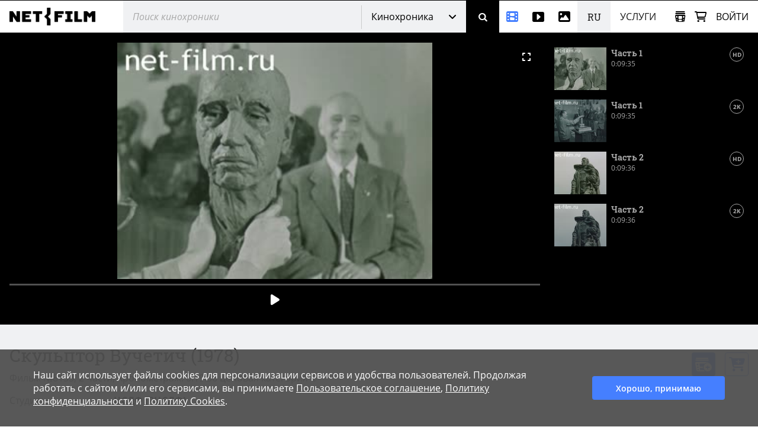

--- FILE ---
content_type: text/html; charset=utf-8
request_url: https://www.net-film.ru/film-8133/
body_size: 66246
content:
<!DOCTYPE html>
<html lang="ru">
<head>
    

    <!-- Установка счетчика страниц если есть -->
    <!-- Google tag (gtag.js) -->
        <script async src='https://www.googletagmanager.com/gtag/js?id=G-KB4R3EXVR2'></script>
        <script>
            window.dataLayer = window.dataLayer || [];
            function gtag() { dataLayer.push(arguments); }
            gtag('js', new Date());

            gtag('config', 'G-KB4R3EXVR2');
        </script>

    <meta charset="utf-8" />

    <meta name="viewport" content="width=device-width, initial-scale=1.0" />


        <link rel="shortcut icon" type="image/png" href="/src/nf/img/nf-favicon.ico" />
        <link rel="icon" type="image/svg+xml" href="/src/nf/img/nf-favicon.svg" />
        <link rel="icon" type="image/png" sizes="48x48" href="/src/nf/img/nf-favicon-48x48.png" />
        <link rel="apple-touch-icon" type="image/png" sizes="180x180" href="/src/nf/img/nf-favicon-180x180.png" />
        <link rel="apple-touch-icon" type="image/png" sizes="192x192" href="/src/nf/img/nf-favicon-192x192.png" />
        <link rel="apple-touch-icon" type="image/png" sizes="512x512" href="/src/nf/img/nf-favicon-512x512.png" />
        <link rel="manifest" href="/src/nf/manifest.json" />

    <title>Фильм Скульптор Вучетич. (1978)</title>



        <link href='/src/nf/min/nfSite.css?v=609' rel='stylesheet' preload />

    <link rel='canonical' href='https://www.net-film.ru/film-8133/'/>
<link rel='alternate' hreflang='en' href='https://www.netfilm.store/film-8133/'/>
<link rel='alternate' hreflang='ru' href='https://www.netfilm.store/ru/film-8133/'/>
<link rel='alternate' hreflang='ru-RU' href='https://www.net-film.ru/film-8133/'/>
<link rel='alternate' hreflang='ru-BE' href='https://www.net-film.ru/film-8133/'/>
<link rel='alternate' hreflang='ru-KZ' href='https://www.net-film.ru/film-8133/'/>
<link rel='alternate' hreflang='ru-GE' href='https://www.net-film.ru/film-8133/'/>
<link rel='alternate' hreflang='ru-UA' href='https://www.net-film.ru/film-8133/'/>
<link rel='alternate' hreflang='en-RU' href='https://www.net-film.ru/en/film-8133/'/>
<link rel='alternate' hreflang='en-BE' href='https://www.net-film.ru/en/film-8133/'/>
<link rel='alternate' hreflang='en-KZ' href='https://www.net-film.ru/en/film-8133/'/>
<link rel='alternate' hreflang='en-GE' href='https://www.net-film.ru/en/film-8133/'/>
<link rel='alternate' hreflang='uk-UA' href='https://www.net-film.ru/uk/film-8133/'/>
<link rel='alternate' hreflang='en-UA' href='https://www.net-film.ru/en/film-8133/'/>
<link rel='alternate' hreflang='x-default' href='https://www.netfilm.store/film-8133/'/>


</head>
<body data-site='nf.nfSite' data-page='nf.share.filmPage' data-lang='ru' class="stop-transition content-catalog page_newsreel loader-global  v0 vx0" data-version='609'>
    
<header class='im-view header' data-cfg='view=&quot;nf.shareNavigation.headerView&quot;' data-key='header' data-values=''><a class="logo header__logo" href="/" aria-label="net-film"></a> <div class='im-view search loader-global header__search' data-cfg='type=&quot;view&quot;,
view=&quot;nf.shareNavigation.searchView&quot;,
css=&quot;header__search&quot;' data-key='search' data-values=''><div class="search__cover"> <div class="search__wrapper">  <input type='search' data-key='srchtext' value='' class='input search__input' placeholder='Поиск кинохроники' aria-label='@searchModeTitle' autocomplete='off' data-enterbt='srchbutton'/>   </div> 
<div data-key='searchStringMode' data-value='Default'  class='dropdown search__dropdown'>
<select class='dropdown__select'><option value='Default' selected='selected'>Кинохроника</option><option value='Movie'>Фильмы</option><option value='Title'>Название</option><option value='Footage'>Видео, Футажи</option><option value='Photo'>Фотографии</option></select>
<button class='button dropdown__button'>Кинохроника</button>
<div class='dropdown__list'><a class='link dropdown__option' href='#' data-value='Default'>Кинохроника</a><a class='link dropdown__option' href='#' data-value='Movie'>Фильмы</a><a class='link dropdown__option' href='#' data-value='Title'>Название</a><a class='link dropdown__option' href='#' data-value='Footage'>Видео, Футажи</a><a class='link dropdown__option' href='#' data-value='Photo'>Фотографии</a></div>
</div>
 <button data-key='srchbutton' class='btn search__button' id='srchbutton' aria-label='Поиск' data-imcmd='preventDefault'></button> <input type='hidden' data-key='DefaultLang' value='ru' class='' autocomplete='off'/> </div><input type='hidden' data-key='_fv_search_editMode' value='False' autocomplete='off'/><input type='hidden' data-key='_fv_search_editScheme' value='' autocomplete='off'/></div> <nav class="header__nav" aria-label="Меню"> <div class='im-view menu-newsreel menu-item header__menu-newsreel' data-cfg='type=&quot;view&quot;,
view=&quot;nf.shareNavigation.menuNewsreelView&quot;,
css=&quot;header__menu-newsreel&quot;' data-key='menuNewsreel' data-values=''><a class="link menu-newsreel__icon" href="/catalog-page-1/" aria-label="Кинохроника"> <span>Кинохроника</span> </a> <div class="menu-newsreel__cover menu-cover"> <div class="menu-newsreel__container"> <div class="menu-newsreel__top-wrapper"> <div> <a class="logo__img menu-newsreel__logo" href="/"> <img loading="lazy" class="logo__img" src="/src/nf/img/logo-netfilm-grey.png" alt="Логотип netfilm" /> </a> <h2 class="title menu-newsreel__title"> Кинохроника </h2> </div> <a class="menu-newsreel__button btp1" href="/catalog-page-1/">Вся кинохроника</a> </div> <div class="menu-newsreel__sections"> <section class="menu-newsreel__wrapper"> <h3 class="title menu-newsreel__title-h3"> По темам: </h3> <ul class="menu-newsreel__list menu-newsreel__list_2columns"> <li class="menu-newsreel__item"> <a href="/found-page-1?search=1917-1922q%D1%80%D0%B5%D0%B2%D0%BE%D0%BB%D1%8E%D1%86%D0%B8%D1%8F" class="link menu-newsreel__link"> Революция и Ленин </a> </li> <li class="menu-newsreel__item"> <a href="/catalog-page-1?search=1917-1922m20/" class="link menu-newsreel__link"> Первые годы СССР </a> </li> <li class="menu-newsreel__item"> <a href="/found-page-1?search=1914-1920q%d0%bc%d0%b8%d1%80%d0%be%d0%b2%d0%b0%d1%8f+%d0%b2%d0%be%d0%b9%d0%bd%d0%b0" class="link menu-newsreel__link"> Первая мировая война </a> </li> <li class="menu-newsreel__item"> <a href="/found-page-1?search=1922-1954q%d1%81%d1%82%d0%b0%d0%bb%d0%b8%d0%bd" class="link menu-newsreel__link"> Сталинская эпоха </a> </li> <li class="menu-newsreel__item"> <a href="/found-page-1?search=1941-1950q%22%d0%b2%d0%b5%d0%bb%d0%b8%d0%ba%d0%b0%d1%8f+%d0%be%d1%82%d0%b5%d1%87%d0%b5%d1%81%d1%82%d0%b2%d0%b5%d0%bd%d0%bd%d0%b0%d1%8f%22" class="link menu-newsreel__link"> Вторая мировая война </a> </li> <li class="menu-newsreel__item"> <a href="/found-page-1?search=1953-1964q%D1%81%D1%81%D1%81%D1%80" class="link menu-newsreel__link"> Оттепель </a> </li> <li class="menu-newsreel__item"> <a href="/found-page-1/?search=q%D0%BA%D0%BE%D1%81%D0%BC%D0%BE%D1%81" class="link menu-newsreel__link"> Космос </a> </li> <li class="menu-newsreel__item"> <a href="/found-page-1?search=1964-1986q%d1%81%d1%81%d1%81%d1%80" class="link menu-newsreel__link"> Времена застоя </a> </li> <li class="menu-newsreel__item"> <a href="/found-page-1/?search=q%D0%BF%D0%B5%D1%80%D0%B5%D1%81%D1%82%D1%80%D0%BE%D0%B9%D0%BA%D0%B0" class="link menu-newsreel__link"> Перестройка </a> </li> <li class="menu-newsreel__item"> <a href="/found-page-1/?search=q%D0%BC%D0%BE%D1%81%D0%BA%D0%B2%D0%B0" class="link menu-newsreel__link"> Москва </a> </li> <li class="menu-newsreel__item"> <a href="/found-page-1?search=0-1991q%d0%bd%d0%b0%d1%83%d0%ba%d0%b0" class="link menu-newsreel__link"> Наука </a> </li> <li class="menu-newsreel__item"> <a href="/found-page-1/?search=q%D0%BA%D1%83%D0%BB%D1%8C%D1%82%D1%83%D1%80%D0%B0" class="link menu-newsreel__link"> Культура и искусство </a> </li> <li class="menu-newsreel__item"> <a href="/catalog-sport-page-1/" class="link menu-newsreel__link"> Спорт </a> </li> <li class="menu-newsreel__item"> <a class="link-decor menu-newsreel__more-themes" href="/catalogs/"> Больше тем </a> </li> </ul>  </section> <section class="menu-newsreel__wrapper menu-newsreel__wrapper_studios"> <h3 class="title menu-newsreel__title-h3"> По студиям: </h3> <ul class="menu-newsreel__list"> <li class="menu-newsreel__item"> <a href="/studio-csdf-page-1/" class="link menu-newsreel__link"> ЦСДФ </a> </li> <li class="menu-newsreel__item"> <a href="/studio-cnf-page-1/" class="link menu-newsreel__link"> ЦНФ </a> </li> <li class="menu-newsreel__item"> <a href="/studio-lsdf-page-1/" class="link menu-newsreel__link"> ЛСДФ </a> </li> <li class="menu-newsreel__item"> <a href="/studio-lnf-page-1/" class="link menu-newsreel__link"> ЛНФ </a> </li> <li class="menu-newsreel__item"> <a href="/studio-sverdlovskaya-page-1/" class="link menu-newsreel__link"> Свердловская студия </a> </li> <li class="menu-newsreel__item"> <a href="/studio-kazan-page-1/" class="link menu-newsreel__link"> Казанская студия </a> </li> <li class="menu-newsreel__item"> <a class="link-decor menu-newsreel__more-studios" href="/about-collection/"> Больше студий </a> </li> </ul> </section> <section class="menu-newsreel__wrapper menu-newsreel__wrapper_types"> <h3 class="title menu-newsreel__title-h3"> По типам: </h3> <ul class="menu-newsreel__list"> <li class="menu-newsreel__item"> <a href="/films-page-1/" class="link menu-newsreel__link"> Фильмы </a> </li> <li class="menu-newsreel__item"> <a href="/series-page-1/" class="link menu-newsreel__link"> Многосерийные </a> </li> <li class="menu-newsreel__item"> <a href="/newsreels-page-1/" class="link menu-newsreel__link"> Киножурналы </a> </li> <li class="menu-newsreel__item"> <a href="/footages-and-news-page-1/" class="link menu-newsreel__link"> Сюжеты кинохроники </a> </li> <li class="menu-newsreel__item"> <a href="/news-collections-page-1/" class="link menu-newsreel__link"> Зарубежные сюжеты </a> </li> <li class="menu-newsreel__item"> <a href="/telecasts-page-1/" class="link menu-newsreel__link"> Телепередачи </a> </li> <li class="menu-newsreel__item"> <a href="/promotional-video-page-1/" class="link menu-newsreel__link"> Рекламные ролики </a> </li> </ul> </section> <section class="menu-newsreel__wrapper menu-newsreel__wrapper_style"> <h3 class="title menu-newsreel__title-h3"> По категориям: </h3> <ul class="menu-newsreel__list"> <li class="menu-newsreel__item"> <a href="/documentaries-page-1/" class="link menu-newsreel__link"> Документальные </a> </li> <li class="menu-newsreel__item"> <a href="/scientific-films-page-1/" class="link menu-newsreel__link"> Научно-популярные </a> </li> <li class="menu-newsreel__item"> <a href="/educational-films-page-1/" class="link menu-newsreel__link"> Учебные </a> </li> </ul> </section> </div> </div> </div></div> <div class='im-view menu-footages menu-item header__menu-footages' data-cfg='type=&quot;view&quot;,
view=&quot;nf.shareNavigation.menuFootagesView&quot;,
css=&quot;header__menu-footages&quot;' data-key='menuFootages' data-values=''><a class="link menu-footages__icon" href="/footage-page-1/" aria-label="Видео"> <span>Видео</span> </a> <div class="menu-footages__cover menu-cover"> <div class="menu-footages__container"> <div class="menu-newsreel__top-wrapper"> <div> <a class="logo__img menu-footages__logo" href="/footage/"> <img loading="lazy" class="logo__img" src="/src/nf/img/logo-footage-grey.png" alt="Логотип nf-footage" /> </a> <h2 class="title menu-footages__title">Видео</h2> </div> <a class="orange-button" href="/footage-page-1/">Весь каталог видео</a> </div> <div class="menu-footages__wrapper"> <ul class="menu-footages__list"> <li class="menu-footages__item"> <a href="/footage-page-1/?search=q%D0%93%D0%BE%D1%80%D0%BE%D0%B4%D0%B0" class="link menu-footages__link"> Города </a> </li> <li class="menu-footages__item"> <a href="/footage-page-1/?search=q%d0%9c%d0%be%d1%81%d0%ba%d0%b2%d0%b0" class="link menu-footages__link"> Москва </a> </li> <li class="menu-footages__item"> <a href="/footage-page-1/?search=q%D0%A1%D0%B0%D0%BD%D0%BA%D1%82-%D0%9F%D0%B5%D1%82%D0%B5%D1%80%D0%B1%D1%83%D1%80%D0%B3" class="link menu-footages__link"> Санкт-Петербург </a> </li> <li class="menu-footages__item"> <a href="/footage-page-1/?search=q%d0%90%d1%80%d1%85%d0%b8%d1%82%d0%b5%d0%ba%d1%82%d1%83%d1%80%d0%b0" class="link menu-footages__link"> Архитектура </a> </li> <li class="menu-footages__item"> <a href="/footage-page-1/?search=q%d0%9f%d1%80%d0%b8%d1%80%d0%be%d0%b4%d0%b0" class="link menu-footages__link"> Природа </a> </li> <li class="menu-footages__item"> <a href="/footage-page-1/?search=q%d0%a2%d1%80%d0%b0%d0%bd%d1%81%d0%bf%d0%be%d1%80%d1%82" class="link menu-footages__link"> Транспорт </a> </li> <li class="menu-footages__item"> <a href="/footage-page-1/?search=q%D0%9B%D1%8E%D0%B4%D0%B8" class="link menu-footages__link"> Люди </a> </li> <li class="menu-footages__item"> <a href="/footage-page-1/?search=q%D0%A3%D0%BB%D0%B8%D1%86%D1%8B" class="link menu-footages__link"> Улицы </a> </li> <li class="menu-footages__item"> <a href="/footage-page-1/?search=q%D0%94%D0%BE%D0%BC%D0%B0" class="link menu-footages__link"> Дома </a> </li> <li class="menu-footages__item"> <a href="/footage-page-1/?search=q%D0%97%D0%B0%D0%B2%D0%BE%D0%B4%D1%8B" class="link menu-footages__link"> Заводы </a> </li> <li class="menu-footages__item"> <a href="/footage-page-1/?search=q%D0%9F%D0%BB%D0%BE%D1%89%D0%B0%D0%B4%D1%8C" class="link menu-footages__link"> Площадь </a> </li> <li class="menu-footages__item"> <a href="/footage-page-1/?search=q%D0%9C%D0%BE%D1%81%D1%82%D1%8B" class="link menu-footages__link"> Мосты </a> </li> <li class="menu-footages__item"> <a href="/footage-page-1/?search=q%D0%9F%D1%83%D1%82%D0%B5%D1%88%D0%B5%D1%81%D1%82%D0%B2%D0%B8%D1%8F" class="link menu-footages__link"> Путешествия </a> </li> <li class="menu-footages__item"> <a href="/footage-page-1/?search=q%D0%92%D0%B5%D1%81%D0%BD%D0%B0" class="link menu-footages__link"> Весна </a> </li> <li class="menu-footages__item"> <a href="/footage-page-1/?search=q%D0%9B%D0%B5%D1%82%D0%BE" class="link menu-footages__link"> Лето </a> </li> <li class="menu-footages__item"> <a href="/footage-page-1/?search=q%D0%9E%D1%81%D0%B5%D0%BD%D1%8C" class="link menu-footages__link"> Осень </a> </li> <li class="menu-footages__item"> <a href="/footage-page-1/?search=q%D0%97%D0%B8%D0%BC%D0%B0" class="link menu-footages__link"> Зима </a> </li> <li class="menu-footages__item"> <a href="/footage-page-1/?search=q%D0%A1%D0%BD%D0%B5%D0%B3" class="link menu-footages__link"> Снег </a> </li> <li class="menu-footages__item"> <a href="/footage-page-1/?search=q%D0%97%D0%B0%D0%BA%D0%B0%D1%82" class="link menu-footages__link"> Закат </a> </li> <li class="menu-footages__item"> <a href="/footage-page-1/?search=q%D0%A0%D0%B0%D1%81%D1%81%D0%B2%D0%B5%D1%82" class="link menu-footages__link"> Рассвет </a> </li> <li class="menu-footages__item"> <a href="/footage-page-1/?search=q%D0%93%D0%BE%D1%80%D1%8B" class="link menu-footages__link"> Горы </a> </li> <li class="menu-footages__item"> <a href="/footage-page-1/?search=q%D0%A0%D0%B5%D0%BA%D0%B8" class="link menu-footages__link"> Реки </a> </li> <li class="menu-footages__item"> <a href="/footage-page-1/?search=q%D0%9C%D0%BE%D1%80%D0%B5" class="link menu-footages__link"> Море </a> </li> <li class="menu-footages__item"> <a href="/footage-page-1/?search=qcovid" class="link menu-footages__link"> COVID-19 </a> </li> <li class="menu-footages__item"> <a href="/footage-page-1/?search=q%D0%96%D0%B8%D0%B2%D0%BE%D1%82%D0%BD%D1%8B%D0%B5" class="link menu-footages__link"> Животные </a> </li> <li class="menu-footages__item"> <a href="/footage-page-1/?search=q%D0%BA%D0%BE%D0%BF%D1%82%D0%B5%D1%80" class="link menu-footages__link"> Съемка с дрона </a> </li> <li class="menu-footages__item"> <a href="/footage-page-1/?search=q%D0%A2%D0%B0%D0%B9%D0%BC%D0%BB%D0%B0%D0%BF%D1%81%D1%8B" class="link menu-footages__link"> Таймлапс </a> </li> <li class="menu-footages__item"> <a href="/footage-page-1/?search=q%d0%a0%d0%b0%d0%bf%d0%b8%d0%b4" class="link menu-footages__link"> Рапид </a> </li> <li class="menu-footages__item"> <a href="/footage-page-1/?search=h428" class="link menu-footages__link"> Реконструкции </a> </li> </ul>  </div> </div> <hr /> <div class="menu-footages__selling merch"> <div> <h4>Владельцам контента и правообладателям</h4> <span>Активируйте аккаунт автора и загружайте материалы.</span> </div> <a class="btp3" href="/about-footages/#start-selling">Начать продавать</a> </div>  </div></div> <div class='im-view menu-photo menu-item header__menu-photo' data-cfg='type=&quot;view&quot;,
view=&quot;nf.shareNavigation.menuPhotoView&quot;,
css=&quot;header__menu-photo&quot;' data-key='menuPhoto' data-values=''><a class="link menu-photo__icon" href="/photos-page-1/" aria-label="Фотографии"> <span>Фотографии</span> </a> <div class="menu-photo__cover menu-cover"> <div class="menu-photo__container"> <div class="menu-newsreel__top-wrapper"> <div> <a class="logo__img menu-photo__logo" href="/photo/"> <img loading="lazy" class="logo__img" src="/src/nf/img/logo-photo-grey.png" alt="Логотип nf-photo" /> </a> <h2 class="title menu-photo__title">Фотографии</h2> </div> <a class="green-button" href="/photos-page-1/">Весь каталог фото</a> </div> <div class="menu-photo__wrapper"> <ul class="menu-photo__list"> <li class="menu-photo__item"> <a href="/photos-page-1/?search=q%D0%91%D0%B0%D0%BB%D0%B5%D1%82" class="link menu-photo__link"> Балет </a> </li> <li class="menu-photo__item"> <a href="/photos-page-1/?search=q%D0%9E%D0%BB%D0%B8%D0%BC%D0%BF%D0%B8%D0%B0%D0%B4%D0%B0%2080" class="link menu-photo__link"> Олимпиада 80 </a> </li> <li class="menu-photo__item"> <a href="/photos-page-1/?search=q%D0%A1%D0%BF%D0%BE%D1%80%D1%82" class="link menu-photo__link"> Спорт </a> </li> <li class="menu-photo__item"> <a href="/photos-page-1/?search=q%D0%A4%D1%83%D1%82%D0%B1%D0%BE%D0%BB" class="link menu-photo__link"> Футбол </a> </li> <li class="menu-photo__item"> <a href="/photos-page-1/?search=q%D0%A5%D0%BE%D0%BA%D0%BA%D0%B5%D0%B9" class="link menu-photo__link"> Хоккей </a> </li> <li class="menu-photo__item"> <a href="/photos-page-1/?search=q%D0%9A%D0%BE%D1%81%D0%BC%D0%BE%D1%81" class="link menu-photo__link"> Космос </a> </li> <li class="menu-photo__item"> <a href="/photos-page-1/?search=q%22%D0%9F%D0%B5%D1%80%D0%B5%D1%81%D1%82%D1%80%D0%BE%D0%B9%D0%BA%D0%B0%22" class="link menu-photo__link"> "Перестройка" </a> </li> <li class="menu-photo__item"> <a href="/photos-page-1/?search=q%D0%96%D0%B8%D0%B2%D0%BE%D1%82%D0%BD%D1%8B%D0%B5" class="link menu-photo__link"> Животные </a> </li> <li class="menu-photo__item"> <a href="/photos-page-1/?search=q%D0%A6%D0%B8%D1%80%D0%BA" class="link menu-photo__link"> Цирк </a> </li> <li class="menu-photo__item"> <a href="/photos-page-1/?search=q%D0%90%D0%B2%D0%B8%D0%B0%D1%86%D0%B8%D1%8F" class="link menu-photo__link"> Авиация </a> </li> <li class="menu-photo__item"> <a href="/photos-page-1/?search=q%D0%A5%D1%80%D0%B0%D0%BC%D1%8B%20%D0%B8%20%D0%A6%D0%B5%D1%80%D0%BA%D0%B2%D0%B8" class="link menu-photo__link"> Храмы и Церкви </a> </li> <li class="menu-photo__item"> <a href="/photos-page-1/?search=q%D0%9C%D0%BE%D1%81%D0%BA%D0%B2%D0%B0" class="link menu-photo__link"> Москва </a> </li> <li class="menu-photo__item"> <a href="/photos-page-1/?search=q%D0%A1%D0%B0%D0%BD%D0%BA%D1%82-%D0%9F%D0%B5%D1%80%D0%B5%D1%82%D0%B1%D1%83%D1%80%D0%B3" class="link menu-photo__link"> Санкт-Перетбург </a> </li> <li class="menu-photo__item"> <a href="/photos-page-1/?search=q%D0%92%D0%B8%D0%B4%D1%8B%20%D0%B3%D0%BE%D1%80%D0%BE%D0%B4%D0%BE%D0%B2" class="link menu-photo__link"> Виды городов </a> </li> <li class="menu-photo__item"> <a href="/photos-page-1/?search=q%D0%9F%D1%80%D0%B8%D1%80%D0%BE%D0%B4%D0%B0" class="link menu-photo__link"> Природа </a> </li> <li class="menu-photo__item"> <a href="/photos-page-1/?search=q%D0%93%D0%BE%D1%80%D1%8B" class="link menu-photo__link"> Горы </a> </li> <li class="menu-photo__item"> <a href="/photos-page-1/?search=q%D0%A0%D0%B5%D0%BA%D0%B8" class="link menu-photo__link"> Реки </a> </li> <li class="menu-photo__item"> <a href="/photos-page-1/?search=q%D0%9E%D0%B7%D0%B5%D1%80%D0%B0" class="link menu-photo__link"> Озера </a> </li> <li class="menu-photo__item"> <a href="/photos-page-1/?search=q%D0%9F%D0%B5%D0%B9%D0%B7%D0%B0%D0%B6%D0%B8" class="link menu-photo__link"> Пейзажи </a> </li> <li class="menu-photo__item"> <a href="/photos-page-1/?search=q%D0%94%D0%B5%D1%82%D0%B8" class="link menu-photo__link"> Дети </a> </li> <li class="menu-photo__item"> <a href="/photos-page-1/?search=q%D0%9D%D0%B0%D1%80%D0%BE%D0%B4%D0%BD%D1%8B%D0%B5%20%D0%BF%D1%80%D0%BE%D0%BC%D1%8B%D1%81%D0%BB%D1%8B" class="link menu-photo__link"> Народные промыслы </a> </li> <li class="menu-photo__item"> <a href="/photos-page-1/?search=q%D0%9C%D0%B5%D0%B4%D0%B8%D1%86%D0%B8%D0%BD%D0%B0" class="link menu-photo__link"> Медицина </a> </li> <li class="menu-photo__item"> <a href="/photos-page-1/?search=q%D0%94%D0%B5%D1%8F%D1%82%D0%B5%D0%BB%D0%B8%20%D0%BD%D0%B0%D1%83%D0%BA%D0%B8" class="link menu-photo__link"> Деятели науки </a> </li> <li class="menu-photo__item"> <a href="/photos-page-1/?search=q%D0%9A%D1%83%D0%BB%D1%8C%D1%82%D1%83%D1%80%D0%B0%20%D0%B8%20%D0%B8%D1%81%D0%BA%D1%83%D1%81%D1%81%D1%82%D0%B2%D0%BE" class="link menu-photo__link"> Культура и искусство </a> </li> <li class="menu-photo__item"> <a href="/photos-page-1/?search=q%D0%9A%D0%B0%D1%82%D0%B0%D1%81%D1%82%D1%80%D0%BE%D1%84%D1%8B%20%D0%B8%20%D0%BF%D1%80%D0%BE%D0%B8%D1%81%D1%88%D0%B5%D1%81%D1%82%D0%B2%D0%B8%D1%8F" class="link menu-photo__link"> Катастрофы и происшествия </a> </li> <li class="menu-photo__item"> <a href="/photos-page-1/?search=q%D0%AD%D0%BA%D0%BE%D0%BD%D0%BE%D0%BC%D0%B8%D0%BA%D0%B0%20%D0%B8%20%D1%84%D0%B8%D0%BD%D0%B0%D0%BD%D1%81%D1%8B" class="link menu-photo__link"> Экономика и финансы </a> </li> <li class="menu-photo__item"> <a href="/photos-page-1/?search=q%D0%93%D0%BE%D1%81%D1%83%D0%B4%D0%B0%D1%80%D1%81%D1%82%D0%B2%D0%B5%D0%BD%D0%BD%D1%8B%D0%B5%20%D0%B4%D0%B5%D1%8F%D1%82%D0%B5%D0%BB%D0%B8%20%D0%B8%D0%BB%D0%B8%20%D0%9F%D0%BE%D0%BB%D0%B8%D1%82%D0%B8%D0%BA%D0%B8" class="link menu-photo__link"> Государственные деятели или Политики </a> </li> <li class="menu-photo__item"> <a href="/photos-page-1/?search=q%D0%90%D0%BA%D1%82%D0%B5%D1%80%D1%8B%20%D1%82%D0%B5%D0%B0%D1%80%D1%82%D0%B0%20%D0%B8%20%D0%BA%D0%B8%D0%BD%D0%BE" class="link menu-photo__link"> Актеры теарта и кино </a> </li> <li class="menu-photo__item"> <a href="/photos-page-1/?search=q%D0%A1%D1%82%D1%80%D0%BE%D0%B9%D0%BA%D0%B8%20%D0%A1%D0%A1%D0%A1%D0%A0" class="link menu-photo__link"> Стройки СССР </a> </li> </ul>  </div> </div> <hr /> <div class="menu-photo__selling merch"> <div> <h4>Владельцам контента и правообладателям</h4> <span>Активируйте аккаунт автора и загружайте ваши материалы</span> </div> <a class="btp3" href="/about-photos/#start-selling">Начать продавать</a> </div>  </div></div> <div  class='header__languages'><span class='header__language header__language_chosen'>RU</span><div class='header__language-wrapper'><a href='/en/film-8133/' class='link header__language'>EN</a></div></div> <div class='im-view menu-services menu-item header__menu-services' data-cfg='type=&quot;view&quot;,
view=&quot;nf.shareNavigation.menuServicesView&quot;,
css=&quot;header__menu-services&quot;' data-key='menuServices' data-values=''><div class="menu-services__caption">Услуги</div> <div class="menu-services__cover menu-cover merch"> <div class="menu-services__container"> <h2 class="title menu-services__title">Услуги</h2> <div class="menu-services__sections"> <div class="menu-services__column"> <div class="menu-services__wrapper"> <h3 class="title menu-services__heading"> Производителям фильмов и контента </h3> <ul class="menu-services__list"> <li class="menu-services__item"> <a href="/services/archival-footage/" class="link menu-services__link"> Предоставление хроники </a> </li> <li class="menu-services__item"> <a href="/services/licensing/" class="link menu-services__link"> Предоставление лицензий </a> </li> <li class="menu-services__item"> <a href="/services/footage-research/" class="link menu-services__link"> Редакторские услуги </a> </li> </ul> </div> <div class="menu-services__wrapper"> <h3 class="title menu-services__heading"> Архивам </h3> <ul class="menu-services__list"> <li class="menu-services__item"> <a href="/services/distribution/" class="link menu-services__link"> Дистрибуция контента </a> </li> <li class="menu-services__item"> <a href="/services/film-digitization/" class="link menu-services__link"> Оцифровка и каталогизация </a> </li> </ul> </div> </div> <div class="menu-services__column"> <div class="menu-services__wrapper"> <h3 class="title menu-services__heading"> Телеканалам и стриминговым сервисам </h3> <ul class="menu-services__list"> <li class="menu-services__item"> <a href="/services/films-for-broadcasting/" class="link menu-services__link"> Фильмы для показа </a> </li> </ul> </div> <div class="menu-services__wrapper"> <h3 class="title menu-services__heading"> Музеям и выставкам </h3> <ul class="menu-services__list"> <li class="menu-services__item"> <a href="/services/for-museums" class="link menu-services__link"> Фильмы для выставок и экспозиций </a> </li> <li class="menu-services__item"> <a href="/services/interactive-solutions " class="link menu-services__link"> Интерактивные решения </a> </li> </ul> </div> </div> <div class="menu-services__column"> <div class="menu-services__wrapper"> <h3 class="title menu-services__heading"> Технологические решения </h3> <ul class="menu-services__list"> <li class="menu-services__item"> <a href="/technology/media-asset-management-software" class="link menu-services__link"> Серверная линейка для управления медиаактивами </a> </li> <li class="menu-services__item"> <a href="/technology/ai-solutions" class="link menu-services__link"> Решения на основе нейросетей </a> </li> </ul> </div> <div class="menu-services__wrapper"> <ul class="menu-services__list"> <li class="menu-services__item"> <a class="link menu-services__link" href="/about-us/"> О компании </a> </li> <li class="menu-services__item"> <a class="link menu-services__link" href="/about-collection/"> О коллекции </a> </li> <li class="menu-services__item"> <a class="link menu-services__link" href="/price/"> Прайс-лист </a> </li> </ul> </div> </div> </div> <a class="btp2 menu-services__anchor" href="/services/">Подробнее</a> </div> </div></div> </nav> <div class="header__right"> <div class='im-view loader-global header__menu-collection' data-cfg='type=&quot;view&quot;,
view=&quot;nf.shareNavigation.menuCollectionView&quot;,
css=&quot;header__menu-collection&quot;' data-key='menuCollection' data-values=''><div class="menu-collection"> <button class="button menu-collection__open" aria-label="Открыть коллекцию"></button> <div class="menu-collection__present"> <div class="menu-collection__header"> <h2 class="title menu-collection__title"> Коллекции </h2> <button class="button menu-collection__close" aria-label="Зыкрыть коллекцию"></button> </div>  <div class="menu-collection__scroll-block">  <input type='hidden' data-key='sessionKey' value='' class='' autocomplete='off'/> <div class="menu-collection__scroll-wrapper">  <p class="no-collection"> <b>Коллекция пока не создана. </b> <br />Коллекция будет создана автоматически при добавлении фильмов или фрагментов в коллекцию. </p>  </div>  </div> </div> <div class="menu-collection__new"> <div class="menu-collection__header"> <button class="button menu-collection__back" aria-label="Назад"></button> <h2 class="menu-collection__title title">Новая коллекция</h2> <button class="button menu-collection__close" aria-label="Зыкрыть коллекцию"></button> </div> <div class="menu-collection__wrapper"> <input type='text' data-key='newCollectionTitle' value='' class='menu-collection__input' placeholder='Новая коллекция'/> <button data-key='btCreateCollection' class='btn btp1 cmd-disabled btn-create-new menu-collection__create-new' data-required='newCollectionTitle'>Создать коллекцию</button> </div> </div> <div class="menu-collection__overlay"></div> </div></div> <a class="link header__cart" href="/office/my-cart/" aria-label="Корзина"></a> <div class='im-view menu-login user-inputs header__menu-login' data-cfg='type=&quot;view&quot;,
view=&quot;nf.shareNavigation.menuLoginView&quot;,
css=&quot;header__menu-login&quot;' data-key='menuLogin' data-values=''> <div class="menu-login__wrapper"> <button class="button menu-login__sign-in">Войти</button> </div>  <div class="menu-login__panel"> <div class="menu-login__header">  <div class="menu-login__not-logged"> Авторизация </div>  <button class="button menu-login__close" aria-label="Закрыть"></button> </div>  <div class="menu-login__container">  <form action='/login/?continue=%2ffilm-8133%2f' method='post'> <input type='email' data-key='login' value='' class='input menu-login__input' placeholder='email' name='login'/> <input type='password' data-key='password' class='input menu-login__input' placeholder='********' name='password'/> <div class="menu-login__stay-online"> <input type='checkbox' data-key='stayIn' class='' name='stayIn' autocomplete='off'/><label for='_prev'>Оставаться в системе</label> </div> <button data-key='btLogin' class='btn btp1 menu-login__enter' name='action-login' data-required='login,password' data-formaction='True' value='login'>Войти</button> <a class="menu-login__forgot" href="/remind-password/">Забыли пароль?</a> </form> <div class="menu-login__no-account">Нет аккаунта? <a class="link menu-login__register" href="/sign/">Зарегистрируйтесь</a></div>  </div> </div> <div class="menu-login__overlay"></div><input type='hidden' data-key='_fv_menuLogin_editMode' value='False' autocomplete='off'/><input type='hidden' data-key='_fv_menuLogin_editScheme' value='' autocomplete='off'/></div> <nav class='im-view menu-mobile header__menu-mobile' data-cfg='type=&quot;view&quot;,
view=&quot;nf.shareNavigation.menuMobileView&quot;,
css=&quot;header__menu-mobile&quot;' data-key='menuMobile' data-values=''><button class="button menu-mobile__button" aria-label="Открыть меню"> <div class="menu-mobile__line menu-mobile__line_1"></div> <div class="menu-mobile__line menu-mobile__line_2"></div> <div class="menu-mobile__line menu-mobile__line_3"></div> <div class="menu-mobile__line menu-mobile__line_4"></div> </button> <div class="menu-mobile__container"> <ul class="menu-mobile__list"> <li class="menu-mobile__item"> <a class="link menu-mobile__link menu-mobile__link_newsreel" href="/catalog-page-1/">Кинохроника</a> </li> <li class="menu-mobile__item"> <a class="link menu-mobile__link menu-mobile__link_footage" href="/footage/">Видео</a> </li> <li class="menu-mobile__item"> <a class="link menu-mobile__link menu-mobile__link_photo" href="/photos-page-1/">Фотографии</a> </li> <li class="menu-mobile__item"> <span class="link menu-mobile__link menu-mobile__link_service">Услуги</span> <div class="menu-services"> <div class="menu-services__collumn"> <div class="menu-services__wrapper"> <h3 class="title menu-services__heading"> Производителям фильмов и контента </h3> <ul class="menu-services__list"> <li class="menu-services__item"> <a href="/services/archival-footage/" class="link menu-services__link"> Предоставление хроники </a> </li> <li class="menu-services__item"> <a href="/services/licensing/" class="link menu-services__link"> Лицензирование </a> </li> <li class="menu-services__item"> <a href="/services/footage-research/" class="link menu-services__link"> Редакторские услуги </a> </li> </ul> </div> <div class="menu-services__wrapper"> <h3 class="title menu-services__heading"> Архивам </h3> <ul class="menu-services__list"> <li class="menu-services__item"> <a href="/services/distribution/" class="link menu-services__link"> Дистрибуция контента </a> </li> <li class="menu-services__item"> <a href="/services/film-digitization/" class="link menu-services__link"> Оцифровка и каталогизация </a> </li> </ul> </div> </div> <div class="menu-services__collumn"> <div class="menu-services__wrapper"> <h3 class="title menu-services__heading"> Телеканалам и стриминговым сервисам </h3> <ul class="menu-services__list"> <li class="menu-services__item"> <a href="/services/films-for-broadcasting/" class="link menu-services__link"> Фильмы для показа </a> </li> </ul> </div> <div class="menu-services__wrapper"> <h3 class="title menu-services__heading"> Музеям и выставкам </h3> <ul class="menu-services__list"> <li class="menu-services__item"> <a href="/services/for-museums" class="link menu-services__link"> Фильмы для выставок и экспозиций </a> </li> <li class="menu-services__item"> <a href="/services/interactive-solutions " class="link menu-services__link"> Интерактивные решения </a> </li> </ul> </div> </div> <div class="menu-services__collumn"> <div class="menu-services__wrapper"> <h3 class="title menu-services__heading"> Технологические решения </h3> <ul class="menu-services__list"> <li class="menu-services__item"> <a href="/technology/media-asset-management-software" class="link menu-services__link"> Серверная линейка для управления медиаактивами </a> </li> <li class="menu-services__item"> <a href="/technology/ai-solutions" class="link menu-services__link"> Решения на основе нейросетей </a> </li> </ul> </div> <div class="menu-services__wrapper"> <ul class="menu-services__list"> <li class="menu-services__item"> <a class="link menu-services__link" href="/about-us/"> О компании </a> </li> <li class="menu-services__item"> <a class="link menu-services__link" href="/about-collection/"> О коллекции </a> </li> <li class="menu-services__item"> <a class="link menu-services__link" href="/price/"> Прайс-лист </a> </li> </ul> </div> </div> <a class="link menu-services__anchor" href="/services/">Подробнее</a> </div> </li> <li class="menu-mobile__item"> <div  class='menu-mobile__link menu-mobile__langs'><span class=''>RU</span><a href='/en/film-8133/' class=''>EN</a></div> </li> </ul> </div></nav> </div></header> <div class='im-view' data-cfg='view=&quot;nf.share.filmView&quot;,
values={
   checkRedirect=true
}' data-key='pagecontent' data-values='filmUI=&quot;7dbe876c-809c-4559-a2fe-e08096ef2d90&quot;,
filmEditMode=null'> <div itemscope itemtype='http://schema.org/VideoObject' data-filmID='7dbe876c-809c-4559-a2fe-e08096ef2d90' class='film detailed film-detailed'> <meta itemprop='content_id' content='8133' /> <link itemprop='url' href='https://www.net-film.ru/film-8133/' /> <meta itemprop='isFamilyFriendly' content='true' /> <meta itemprop='duration' content='T0H19M36S' /> <meta itemprop='uploadDate' content='2012-11-14T00:00:00+00:00' /> <meta itemprop='description' content='О творчестве выдающегося скульптора Е. Вучетича.' />  <meta itemprop='playerType' content='HTML' /> <link itemprop='thumbnailUrl' href='https://fs.netfilm.store/fs/fs47795b.jpg' /> <span itemprop='thumbnail' itemscope itemtype='http://schema.org/ImageObject'> <link itemprop='contentUrl' href='https://fs.netfilm.store/fs/fs47795b.jpg'> </span> <link itemprop='embedUrl' href='https://www.net-film.ru/player/?filmID=8133' /> <meta itemprop='status' content='published' />   <div class="nf-player" data-poster="//fs.netfilm.store/fs/fs47795b.jpg" data-film='7dbe876c-809c-4559-a2fe-e08096ef2d90'> <button class="nf-player__rollup" hidden>свернуть</button> <div class="nf-player__main" hidden> <h3 class="playing-title"> Фильм Скульптор Вучетич. (1978) </h3> <div class="sizeContainer"> <span class="size-2" title="Средний размер плеера"></span> <span class="size-3" title="Большой размер плеера"></span> <span class="bt-size-full" title="Во весь экран"></span> </div> <div class="video-wrapper"> <div class="loading-circle"></div> <video></video> <div class="volume-container"> <span class="bt-mute"></span> <div class="volume-wrapper"> <div class="volume-progress"></div> <div class="volume-slider"></div> </div> </div> </div> <div class="player-controls"> <div class="play-container"> <div class="load-progress" aria-label="Прогрессбар"></div> <div class="play-progress"></div> <div class="play-slider"></div> </div> <div class="bt-container"> <span class="bt bt-set-in" title="Установить начало фрагмента"></span> <span class="bt bt-prev-frame"></span> <span class="bt bt-prev-sec"></span> <span class="bt bt-play"></span> <span class="bt bt-next-sec"></span> <span class="bt bt-next-frame"></span> <span class="bt bt-set-out" title="Установить конец фрагмента"></span> <i class="bt-similar-search" title="Поиск по кадру" style="display: none;"></i> </div> <div class="scene-container"> <div class="scene-range"></div> </div> <div class="tk-container"> <div class="tk-container-wrapper"> <input class="im-timecode time-in" value="--:--:--.--" data-seconds="0" type="text"> <div style="display: flex; padding: 0 4px;"> <span class="bt bt-go-in disabled" title="Перейти к началу фрагмента"></span> <span class="bt bt-play-inout disabled" title="Воспроизвести выделенный фрагмент"></span> <span class="bt bt-go-out disabled" title="Перейти к концу фрагмента"></span> </div> <input class="im-timecode time-out" value="--:--:--.--" data-seconds="0" type="text"> </div> <div class="img-container"> <div> <input class="scene-nosound" type="checkbox" id="_id16"> <label for="_prev">убрать звук</label> </div> <div> <span class="bt bt-set-img disabled" title="Установить титульную картинку"></span> <span class="time-img bt bt-go-img" data-seconds="0" type="text" title="Тайм-код титульной картинки / Перейти">--:--:--.--</span> </div> </div> <div class="nf-player__note"> <input class="scene-label" type="text" placeholder="Добавьте примечание"> <div> <span class="bt bt-save-cart-tc cmd-disabled contrast btp1 btn-icon btn-icon-cart add-to-cart disabled"></span> <span class="bt bt-save-tc cmd-disabled contrast btp1 btn-icon btn-icon-tocollection add-to-collection disabled"></span>  </div> </div> </div> </div> </div> <div class="nf-player__playlist-wrapper" hidden>  <div class='im-collection nf-player__playlist' data-selectmode='none' data-key='playerList'><div class='im-view im-item' data-cfg='view=&quot;nf.share.filmFootageView&quot;,
variant=&quot;playItem&quot;,
formPanel={
   disabled=true
},
css=&quot;im-item&quot;' data-key='playerList1' data-variant='playItem' data-values='footageUI=&quot;49d0a2ae-a91a-4389-83c0-6b4c4c7c0ea9&quot;' data-loadingcontainer='off'><div class="nf-player__playlist-container">  <div class="nf-player__playlist-image" data-footage="49d0a2ae-a91a-4389-83c0-6b4c4c7c0ea9"> <img src="//fs.netfilm.store/fs/fs47795.jpg" alt="Постер" /> </div> <div class="nf-player__playlist-name" data-footage="49d0a2ae-a91a-4389-83c0-6b4c4c7c0ea9"> <h4>Часть 1</h4> <span>0:09:35</span>  </div>  </div> <div class="nf-player__playlist-quality"> <span class="nf-player__playlist-quality-value"> HD </span> <span data-key='btDownloadVideoPreview' class='link-button'>Скачать</span>  </div></div><div class='im-view im-item' data-cfg='view=&quot;nf.share.filmFootageView&quot;,
variant=&quot;playItem&quot;,
formPanel={
   disabled=true
},
css=&quot;im-item&quot;' data-key='playerList2' data-variant='playItem' data-values='footageUI=&quot;7ab1f354-1afb-47c3-8648-5537adecde14&quot;' data-loadingcontainer='off'><div class="nf-player__playlist-container">  <div class="nf-player__playlist-image" data-footage="7ab1f354-1afb-47c3-8648-5537adecde14"> <img src="//fs.netfilm.store/fs/fs104811.jpg" alt="Постер" /> </div> <div class="nf-player__playlist-name" data-footage="7ab1f354-1afb-47c3-8648-5537adecde14"> <h4>Часть 1</h4> <span>0:09:35</span>  </div>  </div> <div class="nf-player__playlist-quality"> <span class="nf-player__playlist-quality-value"> 2K </span> <span data-key='btDownloadVideoPreview' class='link-button'>Скачать</span>  </div></div><div class='im-view im-item' data-cfg='view=&quot;nf.share.filmFootageView&quot;,
variant=&quot;playItem&quot;,
formPanel={
   disabled=true
},
css=&quot;im-item&quot;' data-key='playerList3' data-variant='playItem' data-values='footageUI=&quot;cdad0a52-ce33-44dc-8d70-ee9cc611a54c&quot;' data-loadingcontainer='off'><div class="nf-player__playlist-container">  <div class="nf-player__playlist-image" data-footage="cdad0a52-ce33-44dc-8d70-ee9cc611a54c"> <img src="//fs.netfilm.store/fs/fs47794.jpg" alt="Постер" /> </div> <div class="nf-player__playlist-name" data-footage="cdad0a52-ce33-44dc-8d70-ee9cc611a54c"> <h4>Часть 2</h4> <span>0:09:36</span>  </div>  </div> <div class="nf-player__playlist-quality"> <span class="nf-player__playlist-quality-value"> HD </span> <span data-key='btDownloadVideoPreview' class='link-button'>Скачать</span>  </div></div><div class='im-view im-item' data-cfg='view=&quot;nf.share.filmFootageView&quot;,
variant=&quot;playItem&quot;,
formPanel={
   disabled=true
},
css=&quot;im-item&quot;' data-key='playerList4' data-variant='playItem' data-values='footageUI=&quot;ce7d2c8f-5a80-4c4f-8cd0-6b805cb85076&quot;' data-loadingcontainer='off'><div class="nf-player__playlist-container">  <div class="nf-player__playlist-image" data-footage="ce7d2c8f-5a80-4c4f-8cd0-6b805cb85076"> <img src="//fs.netfilm.store/fs/fs104813.jpg" alt="Постер" /> </div> <div class="nf-player__playlist-name" data-footage="ce7d2c8f-5a80-4c4f-8cd0-6b805cb85076"> <h4>Часть 2</h4> <span>0:09:36</span>  </div>  </div> <div class="nf-player__playlist-quality"> <span class="nf-player__playlist-quality-value"> 2K </span> <span data-key='btDownloadVideoPreview' class='link-button'>Скачать</span>  </div></div></div>  <a class="nf-player__playlist-help" href="/help/"> Нужна помощь? Нажмите </a> </div> </div>   <div class="film-detailed__void"></div> <div class="film-detailed__film-info filminfo">    <div class="film-detailed__caption"> <div class="film-detailed__caption-info"> <div class='im-view df' data-cfg='view=&quot;nf.share.filmView&quot;,
variant=&quot;title&quot;,
applySourceToItem=true,
css=&quot;df&quot;' data-key='titleView' data-variant='title' data-values='filmUI=&quot;7dbe876c-809c-4559-a2fe-e08096ef2d90&quot;,
filmEditMode=null'> <h1 itemprop='name'> Скульптор Вучетич (1978) </h1><input type='hidden' data-key='_fv_titleView_editMode' value='False' autocomplete='off'/><input type='hidden' data-key='_fv_titleView_editScheme' value='' autocomplete='off'/></div> <div class='im-view film-detailed__caption-tech techInfo df ai-c' data-cfg='view=&quot;nf.share.filmView&quot;,
variant=&quot;tech&quot;,
applySourceToItem=true,
css=&quot;film-detailed__caption-tech techInfo df ai-c&quot;' data-key='techView' data-variant='tech' data-values='filmUI=&quot;7dbe876c-809c-4559-a2fe-e08096ef2d90&quot;,
filmEditMode=null'> <div class="tech-text"> <span>Фильм №8133,</span> <span> 2 части, <span class='one-line'>Хронометраж: 0:19:36</span>  </span> <span>ценовая категория C</span>  </div><input type='hidden' data-key='_fv_techView_editMode' value='False' autocomplete='off'/><input type='hidden' data-key='_fv_techView_editScheme' value='' autocomplete='off'/></div> </div> <div class="film-detailed__buttons-top"> <span data-key='btnAddToCollection' class='link-button cmd-disabled btp1 btn-icon btn-icon-tocollection add-to-collection mr16' title='Добавить фильм целиком'></span> <span data-key='btnAddToCart' class='link-button cmd-disabled btp2 btn-icon btn-icon-cart' title='Добавить фильм целиком'></span> </div> </div>  <div class="film-detailed__poster-wrapper">  <div class="film-detailed__authors-wrapper">  <div class='im-view authors-block' data-cfg='view=&quot;nf.share.filmView&quot;,
variant=&quot;authorsBlock&quot;,
applySourceToItem=true,
css=&quot;authors-block&quot;' data-key='authorsBlockView' data-variant='authorsBlock' data-values='filmUI=&quot;7dbe876c-809c-4559-a2fe-e08096ef2d90&quot;,
filmEditMode=null'>  <div class='film-detailed__authors authors'>   <div> <span> Студия: </span> <span> ЦСДФ (РЦСДФ) <div></div> </span> </div>      </div> <input type='hidden' data-key='_fv_authorsBlockView_editMode' value='False' autocomplete='off'/><input type='hidden' data-key='_fv_authorsBlockView_editScheme' value='' autocomplete='off'/></div> <div class='im-view df' data-cfg='view=&quot;nf.share.filmView&quot;,
variant=&quot;topicsBlock&quot;,
applySourceToItem=true,
css=&quot;df&quot;' data-key='topicsBlockView' data-variant='topicsBlock' data-values='filmUI=&quot;7dbe876c-809c-4559-a2fe-e08096ef2d90&quot;,
filmEditMode=null'>  <div class="film-detailed__topics topics"> <div class="film-detailed__topics-cover"> <h3 class="title-small">Темы:</h3> <div class="film-detailed__topics-wrapper tags"> <a href='/catalog-visual-arts-page-1/' target='_blank'>Изобразительное искусство</a><a href='/catalog-315-page-1/' target='_blank'>Скульпторы</a><a href='/catalog-culture-and-arts-page-1/' target='_blank'>Культура и искусство</a><a href='/catalog-persons-of-arts-page-1/' target='_blank'>Деятели культуры и искусства</a><a href='/catalog-biography-page-1/' target='_blank'>Биографии</a> </div> </div> </div>  <input type='hidden' data-key='_fv_topicsBlockView_editMode' value='False' autocomplete='off'/><input type='hidden' data-key='_fv_topicsBlockView_editScheme' value='' autocomplete='off'/></div> </div> </div> </div> <div class='im-view film-detailed__annotation' data-cfg='view=&quot;nf.share.filmView&quot;,
variant=&quot;annotationsBlock&quot;,
applySourceToItem=true,
css=&quot;film-detailed__annotation&quot;' data-key='annotationsBlockView' data-variant='annotationsBlock' data-values='filmUI=&quot;7dbe876c-809c-4559-a2fe-e08096ef2d90&quot;,
filmEditMode=null'>  <div class="film-detailed__annotation-wrapper"> <div class="film-detailed__annotation-item"> <h3 class="title-small">Аннотация:</h3> <p class="film-detailed__annotation-text"> О творчестве выдающегося скульптора Е. Вучетича.<br/> </p> </div>   <div class="film-detailed__annotation-item"> <h3 class="title-small">Описание:</h3> <p class="film-detailed__annotation-text"> 1 ч. - Дождь в саду. Скульптуры &quot;Родина-мать&quot;; Степан Разин. Е. В. Вучетич в мастерской лепит бюст Р. Кента, который позирует. Скульптуры. Интервью Е. В. Вучетича. Книжные полки. Рисунки. Пейзаж с рекой. Фотоснимки Вучетича. Памятники: генералу Ефремову, А. Матросову. Улица Днепропетровска, г. Ростов-на-Дону. Памятники в Москве, Киеве. 2 ч. - Скульптуры. Фонтан. Трептов-парк, памятник Воину-Освободителю. Фотоснимки Вучетича. Вучетич за работой. Волгоградский мемориал, скульптура &quot;Родина-мать&quot; на Мамаевом кургане.<br/> </p> </div>   </div> <input type='hidden' data-key='_fv_annotationsBlockView_editMode' value='False' autocomplete='off'/><input type='hidden' data-key='_fv_annotationsBlockView_editScheme' value='' autocomplete='off'/></div> <div class='im-collection film-parts' data-selectmode='none'><div class='im-view film-part block im-item' data-cfg='view=&quot;nf.share.filmPartView&quot;,
css=&quot;block im-item&quot;,
formPanel={
   disabled=true
}' data-key='partTexts1' data-values='ui=&quot;b02c49dc-73ba-46e3-8292-172f041add1c&quot;'>   <div class="df">   <div class="w100pc"> <div class="film-part__top"> <h2>Часть №1 </h2>  <button data-key='btnTogglePart' class='btn btn-toggle-part btn-icon' data-imcmd='slideToggle:.film-part__wrapper:600;toggleClass:.btn-toggle-part:active'></button> </div>  <div class='film-part__wrapper film-part__view'>  <div class='frameset'><span><img src='//fs.netfilm.store/fs/fs47795_fr58.jpg' alt='Кадр видео'/><span class='play-area' data-footage='rqLQSRqpiUODwGtMTHwOqQ' data-in='58'></span></span><span><img src='//fs.netfilm.store/fs/fs47795_fr230.jpg' alt='Кадр видео'/><span class='play-area' data-footage='rqLQSRqpiUODwGtMTHwOqQ' data-in='230'></span></span><span><img src='//fs.netfilm.store/fs/fs47795_fr460.jpg' alt='Кадр видео'/><span class='play-area' data-footage='rqLQSRqpiUODwGtMTHwOqQ' data-in='460'></span></span><span><img src='//fs.netfilm.store/fs/fs47795_fr518.jpg' alt='Кадр видео'/><span class='play-area' data-footage='rqLQSRqpiUODwGtMTHwOqQ' data-in='518'></span></span></div>  <div class="play-area">  <p data-in='0' data-footage='rqLQSRqpiUODwGtMTHwOqQ'>Идет дождь, пнр по деревьям.</p><p data-in='17' data-footage='rqLQSRqpiUODwGtMTHwOqQ'>Плетеные кресла, стол в саду.</p><p data-in='34' data-footage='rqLQSRqpiUODwGtMTHwOqQ'>Скульптурные портреты в саду под дождем.</p><p data-in='51' data-footage='rqLQSRqpiUODwGtMTHwOqQ'>Рабочий кабинет скульптора Вучетича.</p><p data-in='68' data-footage='rqLQSRqpiUODwGtMTHwOqQ'>Хроника: Вучетич за работой, лепит бюст американского художника Р. Кента.</p><p data-in='85' data-footage='rqLQSRqpiUODwGtMTHwOqQ'>Вучетич лепит бюст колхозника.</p><p data-in='102' data-footage='rqLQSRqpiUODwGtMTHwOqQ'>Скульптурные портреты Г. Уинстона, Н. Островского и др. в кабинете.</p><p data-in='119' data-footage='rqLQSRqpiUODwGtMTHwOqQ'>Библиотека, в кабинете горит огонь.</p><p data-in='136' data-footage='rqLQSRqpiUODwGtMTHwOqQ'>Книги на столе, рояль, стеллажи с книгами.</p><p data-in='153' data-footage='rqLQSRqpiUODwGtMTHwOqQ'>Рисунки Вучетича с видами Венеции, Рима, Парижа.</p><p data-in='170' data-footage='rqLQSRqpiUODwGtMTHwOqQ'>Лошадь пасется на лугу.</p><p data-in='187' data-footage='rqLQSRqpiUODwGtMTHwOqQ'>Стога сена.</p><p data-in='204' data-footage='rqLQSRqpiUODwGtMTHwOqQ'>Паром на реке.</p><p data-in='220' data-footage='rqLQSRqpiUODwGtMTHwOqQ'>Мальчик проезжает на телеге, мужчины косят траву, женщины убирают сено.</p><p data-in='237' data-footage='rqLQSRqpiUODwGtMTHwOqQ'>Мужчина точит косу.</p><p data-in='254' data-footage='rqLQSRqpiUODwGtMTHwOqQ'>Скульптура &quot;Степан Разин&quot; в мастерской Вучетича.</p><p data-in='271' data-footage='rqLQSRqpiUODwGtMTHwOqQ'>В деревне на скамейке сидит мужчина, который послужил Вучетичу натурой для скульптуры Степан Разин.</p><p data-in='288' data-footage='rqLQSRqpiUODwGtMTHwOqQ'>Пейзаж с рекой, всадник на лошади.</p><p data-in='305' data-footage='rqLQSRqpiUODwGtMTHwOqQ'>Костер.</p><p data-in='322' data-footage='rqLQSRqpiUODwGtMTHwOqQ'>Фото: Вучетич в военной форме.</p><p data-in='339' data-footage='rqLQSRqpiUODwGtMTHwOqQ'>Скульптурные портреты советских военачальников.</p><p data-in='356' data-footage='rqLQSRqpiUODwGtMTHwOqQ'>Скульптурные портреты Гречко А. и Захарова.</p><p data-in='373' data-footage='rqLQSRqpiUODwGtMTHwOqQ'>Фото: Вучетич в мастерской.</p><p data-in='390' data-footage='rqLQSRqpiUODwGtMTHwOqQ'>Лица воинов - детали памятника.</p><p data-in='407' data-footage='rqLQSRqpiUODwGtMTHwOqQ'>Памятник генералу Ефремову в г. Вязьме.</p><p data-in='423' data-footage='rqLQSRqpiUODwGtMTHwOqQ'>Памятник А. Матросову.</p><p data-in='440' data-footage='rqLQSRqpiUODwGtMTHwOqQ'>Музей комсомольской славы А. Матросова в Великих Луках.</p><p data-in='457' data-footage='rqLQSRqpiUODwGtMTHwOqQ'>Улица г. Днепропетровска.</p><p data-in='474' data-footage='rqLQSRqpiUODwGtMTHwOqQ'>Мемориальная доска на доме, где родился Вучетич.</p><p data-in='491' data-footage='rqLQSRqpiUODwGtMTHwOqQ'>Фонтан на улице Днепропетровска. г. Ростов - на - Дону, здание театра.</p><p data-in='508' data-footage='rqLQSRqpiUODwGtMTHwOqQ'>Памятник В.Г. Белинскому в г. Пензе.</p><p data-in='525' data-footage='rqLQSRqpiUODwGtMTHwOqQ'>Памятник Ф.Э. Дзержинскому в г. Москве.</p><p data-in='542' data-footage='rqLQSRqpiUODwGtMTHwOqQ'>Памятник генералу Н. Ватутину в г. Киеве.</p><p data-in='559' data-footage='rqLQSRqpiUODwGtMTHwOqQ'>Эскизный проект киевского мемориального комплекса, фрагменты эскиза.</p>  </div>        </div> </div>  </div><input type='hidden' data-key='_fv_partTexts1_editMode' value='False' autocomplete='off'/><input type='hidden' data-key='_fv_partTexts1_editScheme' value='' autocomplete='off'/></div><div class='im-view film-part block im-item' data-cfg='view=&quot;nf.share.filmPartView&quot;,
css=&quot;block im-item&quot;,
formPanel={
   disabled=true
}' data-key='partTexts2' data-values='ui=&quot;26b3844a-b213-4f83-a286-56b193a5ab86&quot;'>   <div class="df">   <div class="w100pc"> <div class="film-part__top"> <h2>Часть №2 </h2>  <button data-key='btnTogglePart' class='btn btn-toggle-part btn-icon' data-imcmd='slideToggle:.film-part__wrapper:600;toggleClass:.btn-toggle-part:active'></button> </div>  <div class='film-part__wrapper film-part__view'>  <div class='frameset'><span><img src='//fs.netfilm.store/fs/fs47794_fr58.jpg' alt='Кадр видео'/><span class='play-area' data-footage='UgqtzTPO3ESNcO6cxhGlTA' data-in='58'></span></span><span><img src='//fs.netfilm.store/fs/fs47794_fr230.jpg' alt='Кадр видео'/><span class='play-area' data-footage='UgqtzTPO3ESNcO6cxhGlTA' data-in='230'></span></span><span><img src='//fs.netfilm.store/fs/fs47794_fr461.jpg' alt='Кадр видео'/><span class='play-area' data-footage='UgqtzTPO3ESNcO6cxhGlTA' data-in='461'></span></span><span><img src='//fs.netfilm.store/fs/fs47794_fr518.jpg' alt='Кадр видео'/><span class='play-area' data-footage='UgqtzTPO3ESNcO6cxhGlTA' data-in='518'></span></span></div>  <div class="play-area">  <p data-in='0' data-footage='UgqtzTPO3ESNcO6cxhGlTA'>Фото Вучетича.</p><p data-in='23' data-footage='UgqtzTPO3ESNcO6cxhGlTA'>Скульптура &quot;Перекуем мечи на орала&quot; у здания ООН в Нью-Йорке.</p><p data-in='45' data-footage='UgqtzTPO3ESNcO6cxhGlTA'>Прохожие на улице, бегает ребенок.</p><p data-in='67' data-footage='UgqtzTPO3ESNcO6cxhGlTA'>Берлин, Трептов-парк.</p><p data-in='89' data-footage='UgqtzTPO3ESNcO6cxhGlTA'>Фигура поникшего воина, барельефы.</p><p data-in='111' data-footage='UgqtzTPO3ESNcO6cxhGlTA'>Памятник советскому воину в Трептов-парке.</p><p data-in='133' data-footage='UgqtzTPO3ESNcO6cxhGlTA'>К памятнику несут цветы и венки.</p><p data-in='156' data-footage='UgqtzTPO3ESNcO6cxhGlTA'>Хроника: макет Берлинского мемориала, группа скульпторов у макета: рхитекторы М.В. Посохин, Я. Белопольский, Вучетич.</p><p data-in='178' data-footage='UgqtzTPO3ESNcO6cxhGlTA'>Фрагменты проекта.</p><p data-in='200' data-footage='UgqtzTPO3ESNcO6cxhGlTA'>Вучетич за работой над памятником.</p><p data-in='222' data-footage='UgqtzTPO3ESNcO6cxhGlTA'>Фото: Вучетич в мастерской за работой над бюстом Жака Дюкло, с учениками, беседует с друзьями, за письменным столом, Вучетич с В.И. Чуйковым.</p><p data-in='244' data-footage='UgqtzTPO3ESNcO6cxhGlTA'>Вучетич с Чуйковым рассматривают фото Сталинградского сражения.</p><p data-in='266' data-footage='UgqtzTPO3ESNcO6cxhGlTA'>Вучетич лепит модели мемориала на Мамаевом кургане.</p><p data-in='289' data-footage='UgqtzTPO3ESNcO6cxhGlTA'>Вучетич на Мамаевом кургане во время сооружения мемориала.</p><p data-in='311' data-footage='UgqtzTPO3ESNcO6cxhGlTA'>Скульптура &quot;Родина-мать&quot;, народ идет к мемориалу, люди поднимаются по лестнице, скульптуры воинов.</p><p data-in='333' data-footage='UgqtzTPO3ESNcO6cxhGlTA'>Барельефы.</p><p data-in='355' data-footage='UgqtzTPO3ESNcO6cxhGlTA'>Бассейн слез.</p><p data-in='377' data-footage='UgqtzTPO3ESNcO6cxhGlTA'>Пантеон, проходят люди с цветами, лица людей, стелы с фамилиями погибших.</p><p data-in='399' data-footage='UgqtzTPO3ESNcO6cxhGlTA'>Торжественное шествие на Мамаевом кургане.</p><p data-in='421' data-footage='UgqtzTPO3ESNcO6cxhGlTA'>Фото: Вучетич беседует с иностранцами.</p><p data-in='444' data-footage='UgqtzTPO3ESNcO6cxhGlTA'>Скульптурные портреты работы Вучетича, М.Царева, М. Посохина, Ф. Дзержинского, В. Белинского и др.</p><p data-in='466' data-footage='UgqtzTPO3ESNcO6cxhGlTA'>Фото: Вучетич в саду возле дома с собаками.</p><p data-in='488' data-footage='UgqtzTPO3ESNcO6cxhGlTA'>Работа в мастерской Вучетича над мемориалом в честь победителей в битве на Курской дуге.</p><p data-in='510' data-footage='UgqtzTPO3ESNcO6cxhGlTA'>Архитекторы и скульпторы у модели мемориала.</p><p data-in='532' data-footage='UgqtzTPO3ESNcO6cxhGlTA'>Здание мастерской в саду.</p><p data-in='554' data-footage='UgqtzTPO3ESNcO6cxhGlTA'>Скульпторы в саду в дождь, дети бегут под дождем.</p>  </div>        </div> </div>  </div><input type='hidden' data-key='_fv_partTexts2_editMode' value='False' autocomplete='off'/><input type='hidden' data-key='_fv_partTexts2_editScheme' value='' autocomplete='off'/></div></div> <div>  </div> </div><input type='hidden' data-key='_fv_pagecontent_editMode' value='False' autocomplete='off'/><input type='hidden' data-key='_fv_pagecontent_editScheme' value='' autocomplete='off'/></div> <footer class='im-view footer' data-cfg='view=&quot;nf.shareNavigation.footerView&quot;' data-key='footer' data-values=''><nav class="footer__container"> <section class="footer__about"> <h3 class="title footer__title"> О нас </h3> <ul class="footer__list"> <li class="footer__item"> <a href="/about-us/" class="link footer__link"> О компании </a> </li> <li class="footer__item"> <a href="/price/" class="link footer__link"> Прайс-лист </a> </li> <li class="footer__item"> <a href="/blog/" class="link footer__link"> Блог </a> </li>  <li class="footer__item"> <a href="/info/" class="link footer__link"> Юридическая информация </a> </li> </ul> </section> <section class="footer__users"> <h3 class="title footer__title"> Пользователям </h3> <ul class="footer__list"> <li class="footer__item"> <a href="/help/order/" class="link footer__link"> Как оформить заказ </a> </li> <li class="footer__item"> <a href="/help/collection/" class="link footer__link"> Использование коллекций </a> </li> <li class="footer__item"> <a href="/info/useragreement/" class="link footer__link"> Пользовательское соглашение </a> </li> <li class="footer__item"> <a href="/help/" class="link footer__link"> Раздел помощи </a> </li> </ul> </section> <section class="footer__authors"> <h3 class="title footer__title">Авторам</h3> <ul class="footer__list"> <li class="footer__item"> <a href="/about-footages/" class="link footer__link"> Монетизируйте ваш контент </a> </li> <li class="footer__item"> <a href="/info/license-content/" class="link footer__link"> Документы для авторов </a> </li>   </ul> </section> <section class="footer__contacts"> <h3 class="title footer__title">Контакты</h3> <ul class="footer__list"> <li class="footer__item"> <a href="" class="link footer__link footer__link_phone" data-c1="+7 (495)" data-c2="514-7448" data-type="t"> </a> </li>  <li class="footer__item"> <a href="" class="link footer__link footer__link_mail" data-c1="info" data-c2="net-film.ru" data-type="m"></a>    </li> <li class="footer__item"> <a href="/contacts/" class="link footer__link"> карта проезда </a> </li>  </ul> </section> </nav> <div class="footer__bottom"> <section class="footer__sources"> <a class="logo footer__netfilm" href="/"> <img loading="lazy" class="logo__img" src="/src/nf/img/logo-netfilm-light.png" alt="Логотип netfilm" /> </a> <a class="logo footer__footage" href="/footage/"> <img loading="lazy" class="logo__img" src="/src/nf/img/logo-footage-light.png" alt="Логотип nf-footage" /> </a> <a class="logo footer__photo" href="/photo/"> <img loading="lazy" class="logo__img" src="/src/nf/img/logo-photo-light.png" alt="Логотип nf-photo" /> </a> </section> <span class="footer__rights"> &#169; Net-Film Ltd., 2013–2023 </span> </div></footer> <div class='im-view cookies' data-cfg='view=&quot;nf.share.cookiesView&quot;' data-key='cookiesView' data-values='' data-loadingcontainer='off'>   
            <div class="cookies__wrapper">
                <p>
                    Наш сайт использует файлы cookies для персонализации сервисов и удобства пользователей.
				    Продолжая работать с сайтом и/или его сервисами, 
				    вы принимаете <a href="/info/useragreement/" target="_blank">Пользовательское соглашение</a>, 
				    <a href="/info/privacy/" target="_blank">Политику конфиденциальности</a> 
				    и <a href="/info/cookies/" target="_blank">Политику Cookies</a>. 
                </p>
                <button data-key='cookiesMsg' class='cookies_button'>Хорошо, принимаю</button>
            </div></div> 


    


        <script defer type="module" src="/src/nf/min/nfSite.module.min.js"></script>
        <script defer type='text/javascript' src='/src/nf/min/nfSite.ru.min.js?v=609'></script>



</body>
</html>
